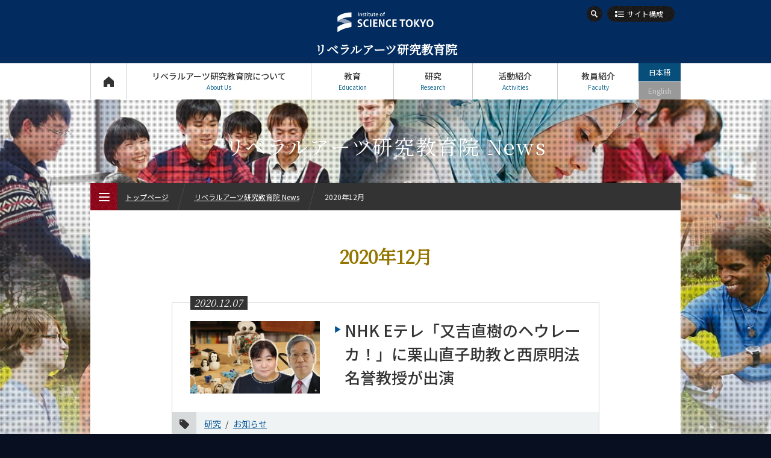

--- FILE ---
content_type: text/html; charset=UTF-8
request_url: https://educ.titech.ac.jp/ila/news/2020_12/
body_size: 7377
content:
<!DOCTYPE html>
<html lang="ja" dir="ltr">
<head prefix="og: http://ogp.me/ns# fb: http://ogp.me/ns/fb# article: http://ogp.me/ns/article#">
<meta charset="UTF-8">
<title>2020年12月 | リベラルアーツ研究教育院 News | Science Tokyo リベラルアーツ研究教育院</title>
<meta name="keywords" content=" News, 2020年12月, リベラルアーツ研究教育院, 東工大, 東京工業大学, Tokyo Tech">
<meta name="description" content="東京工業大学 リベラルアーツ研究教育院の News 2020年12月アーカイブページ。">
<link rel="canonical" href="https://educ.titech.ac.jp/ila/news/2020_12/">
<link rel="icon" type="image/x-icon" href="/common/img/favicon.ico">
<meta property="fb:app_id" content="2101527763319476">
<meta property="og:type" content="article">
<meta property="og:title" content="2020年12月 | リベラルアーツ研究教育院 News | Science Tokyo リベラルアーツ研究教育院">
<meta property="og:description" content="東京工業大学 リベラルアーツ研究教育院の News 2020年12月アーカイブページ。">
<meta property="og:url" content="https://educ.titech.ac.jp/ila/news/2020_12/">
<meta property="og:image" content="https://educ.titech.ac.jp/ila/common/img/logo_sns.jpg">
<meta name="twitter:card" content="summary_large_image">
<meta name="twitter:site" content="@tokyotech_jp">


<meta name="viewport" content="width=device-width, initial-scale=1">
<script type="text/javascript" src="/common/js/webfontloader.js" defer></script>
<script type="text/javascript" src="/common/js/webfontloader-script.js" defer></script>
<link rel="stylesheet" type="text/css" href="/common/css/cmn_layout_pc.css" media="screen and (min-width: 769px)">
<link rel="stylesheet" type="text/css" href="/common/css/cmn_layout_sp.css" media="screen and (max-width: 768px)">
<link rel="stylesheet" type="text/css" href="/common/css/cmn_layout_print.css" media="print">
<link rel="stylesheet" type="text/css" href="/common/css/cmn_style.css" media="all">
<script type="text/javascript" src="/common/js/jquery-3.5.1.min.js"></script>
<script type="text/javascript" src="/common/js/common.js"></script>
<!--[if lt IE 9]>
<script type="text/javascript" src="/common/js/html5_ie.js"></script>
<link rel="stylesheet" type="text/css" href="/common/css/cmn_layout_pc.css" media="all">
<link rel="stylesheet" type="text/css" href="/common/css/cmn_style.css" media="all">
<![endif]-->
<link rel="stylesheet" type="text/css" href="/ila/common/css/cmn_style_pc.css" media="screen and (min-width: 769px)">
<link rel="stylesheet" type="text/css" href="/ila/common/css/cmn_style_sp.css" media="screen and (max-width: 768px)">
<!--[if lt IE 9]>
<link rel="stylesheet" type="text/css" href="/ila/common/css/cmn_style_pc.css" media="all">
<![endif]-->


<link rel="stylesheet" type="text/css" href="/ila/news/css/style_pc.css" media="screen and (min-width: 769px)">
<link rel="stylesheet" type="text/css" href="/ila/news/css/style_sp.css" media="screen and (max-width: 768px)">
<link rel="stylesheet" type="text/css" href="/ila/news/css/style_print.css" media="print">
<script type="text/javascript" src="/ila/news/js/function.js"></script>

<!--[if lt IE 9]>
<link rel="stylesheet" type="text/css" href="/ila/news/css/style_pc.css" media="all">
<![endif]-->

<script>
  (function(i,s,o,g,r,a,m){i['GoogleAnalyticsObject']=r;i[r]=i[r]||function(){
  (i[r].q=i[r].q||[]).push(arguments)},i[r].l=1*new Date();a=s.createElement(o),
  m=s.getElementsByTagName(o)[0];a.async=1;a.src=g;m.parentNode.insertBefore(a,m)
  })(window,document,'script','//www.google-analytics.com/analytics.js','ga');

  ga('create', 'UA-7676767-1', 'auto');
  ga('send', 'pageview');

</script>
<!-- Global site tag (gtag.js) - Google Analytics -->
<script async src="https://www.googletagmanager.com/gtag/js?id=G-VKBJ61GEPE"></script>
<script>
  window.dataLayer = window.dataLayer || [];
  function gtag(){dataLayer.push(arguments);}
  gtag('js', new Date());

  gtag('config', 'G-VKBJ61GEPE');
</script></head>
<body id="archive" class="ila">
<div id="fb-root"></div>
<script>
  window.fbAsyncInit = function() {
    FB.init({
      appId      : '2101527763319476',
      xfbml      : true,
      version    : 'v2.5'
    });
  };

  (function(d, s, id){
     var js, fjs = d.getElementsByTagName(s)[0];
     if (d.getElementById(id)) {return;}
     js = d.createElement(s); js.id = id;
     js.src = "//connect.facebook.net/ja_JP/sdk.js";
     fjs.parentNode.insertBefore(js, fjs);
   }(document, 'script', 'facebook-jssdk'));
</script>
<div id="wrapper">
	<header id="header">
		<div id="headerIn">
			<p id="headerLogo"><a href="/ila/"><img src="/common/img/logo.svg" width="241" height="49" alt="Institute of Science Tokyo"><span class="font_min">リベラルアーツ研究教育院</span></a></p>
			<div id="headerFunc">
					<div id="headerFuncIn">
                <div id="headerSearch">
					<form action="/ila/site_search/" id="cse-search-box">
							<input type="hidden" name="cx" value="016737275621795016578:ulyfavnqeos">
							<input type="hidden" name="cof" value="FORID:10">
							<input type="hidden" name="ie" value="UTF-8">
							<input type="text" name="q" value="" maxlength="300" class="txt">
							<div class="btn">
								<input type="image" name="sa" src="/common/img/btn_search01_on.png" alt="検索">
								<p><span><img src="/common/img/btn_search01_no.png" width="26" height="26" alt="検索"></span></p>
							</div>
						</form>
						<script type="text/javascript" src="//www.google.com/coop/cse/brand?form=cse-search-box&amp;lang=ja"></script>
					
				<!-- /headerSearch --></div>
						<p id="headerOrg"><a href="#"><span>サイト構成</span></a></p>
						<div id="gNaviWrap">
							<nav id="gNavi">
								<ul>
									<li id="gNav01"><a href="/ila/">トップページ<span>Top Page</span></a></li>
									<li id="gNav02"><a href="#" rel="about_us">リベラルアーツ研究教育院について<span>About Us</span></a>
										<div>
											<ul>
												<li id="gNav02_01">
													<a href="/ila/about_us/" class="expand">
														<img src="/ila/common/img/bg_gnav02_01.jpg" width="300" height="100" alt="私たちのヴィジョン">
														<span>私たちのヴィジョン</span>
													</a>
												</li>
												<li id="gNav02_02">
													<a href="/ila/about_us/overview.html" class="expand">
														<img src="/ila/common/img/bg_gnav02_02.jpg" width="300" height="100" alt="組織概要・沿革">
														<span>組織概要・沿革</span>
													</a>
												</li>
											</ul>
											<p class="close"><a href="#">CLOSE</a></p>
										</div>
									</li>
									<li id="gNav03"><a href="#" rel="education">教育<span>Education</span></a>
										<div>
											<ul>
												<li id="gNav03_01">
													<a href="/ila/education/liberalarts.html" class="expand">
														<img src="/ila/common/img/bg_gnav03_01.jpg" width="300" height="100" alt="教養教育について">
														<span>教養教育について</span>
													</a>
												</li>
												<li id="gNav03_02">
													<a href="/ila/education/core_liberal_arts_education.html" class="expand">
														<img src="/ila/common/img/bg_gnav03_03.jpg" width="300" height="100" alt="教養コア学修">
														<span>教養コア学修</span>
													</a>
												</li>
												<li id="gNav03_04">
													<a href="/ila/education/exploration_program.html" class="expand">
														<img src="/ila/common/img/bg_gnav03_04.jpg" width="300" height="100" alt="リベラルアーツ探究プログラム">
														<span>リベラルアーツ探究プログラム</span>
													</a>
												</li>
												<li id="gNav03_03">
													<a href="/ila/education/courses/" class="expand">
														<img src="/ila/common/img/bg_gnav03_02.jpg" width="300" height="100" alt="開講科目">
														<span>開講科目</span>
													</a>
													<ul>
														<li><a href="/ila/education/courses/humanities_and_social_science_courses.html"><span>文系教養科目</span></a></li>
														<li><a href="/ila/education/courses/english_language_courses.html"><span>英語科目</span></a></li>
														<li><a href="/ila/education/courses/second_foreign_language_courses.html"><span>第二外国語科目</span></a></li>
														<li><a href="/ila/education/courses/wellness_courses.html"><span>ウェルネス科目</span></a></li>
														<li><a href="/ila/education/courses/japanese_language_and_culture_courses.html"><span>日本語・日本文化科目</span></a></li>
														<li><a href="/ila/education/courses/teacher_education_courses.html"><span>教職科目</span></a></li>
													</ul>
												</li>
											</ul>
											<p class="close"><a href="#">CLOSE</a></p>
										</div>
									</li>
									<li id="gNav04"><a href="#" rel="research">研究<span>Research</span></a>
										<div>
											<ul>
												<li id="gNav04_01">
													<a href="/ila/research/" class="expand">
														<img src="/ila/common/img/bg_gnav04_01.jpg" width="300" height="100" alt="研究">
														<span>研究</span>
													</a>
												</li>
											</ul>
											<p class="close"><a href="#">CLOSE</a></p>
										</div>
									</li>
									<li id="gNav05"><a href="#" rel="activities">活動紹介<span>Activities</span></a>
										<div>
											<ul>
												<li id="gNav05_01">
													<a href="/ila/activities/" class="expand">
														<img src="/ila/common/img/bg_gnav05_01.jpg" width="300" height="100" alt="活動紹介">
														<span>活動紹介</span>
													</a>
												</li>
											</ul>
											<p class="close"><a href="#">CLOSE</a></p>
										</div>
									</li>
									<li id="gNav06"><a href="#" rel="faculty">教員紹介<span>Faculty</span></a>
										<div>
											<ul>
												<li id="gNav06_01"><a href="/ila/faculty/" class="expand"><img src="/ila/common/img/bg_gnav06_01.jpg" width="300" height="100" alt="教員一覧"><span>教員一覧</span></a></li>
												<li id="gNav06_02"><a href="/ila/faculty/interview/" class="expand"><img src="/ila/common/img/bg-gnav06-02.jpg" width="300" height="100" alt="教員インタビュー"><span>教員インタビュー</span></a></li>
											</ul>
											<p class="close"><a href="#">CLOSE</a></p>
										</div>
									</li>
								</ul>
							<!-- /gNavi --></nav>
							<ul id="languageNavi">
<li class="ja"><a href="#" class="active">日本語</a></li>

	

<li class="eng"><span>English</span></li>

	

							<!-- /languageNavi --></ul>
						<!-- /gNaviWrap --></div>
					<!-- /headerFuncIn --></div>
				<!-- /headerFunc --></div>

		<!-- /headerIn --></div>
	</header>
	<p id="contentsTitle" class="font_min">リベラルアーツ研究教育院 News</p>
	<div id="contents">
		<div id="contentsIn">
			<div class="section01">
				<h1 class="heading_type01 font_min">2020年12月</h1>
				<div class="box_news01">
					<ul class="ul_news01">
						<li>
							<a href="/ila/news/2020_12/059922.html" class="expand">
								<div class="img">
									<span class="date font_min">2020.12.07</span>
									<span class="photo"><img src="/ila/news/img/20201207_tmb.jpg" alt="NHK Eテレ「又吉直樹のヘウレーカ！」に栗山直子助教と西原明法名誉教授が出演"></span>
								</div>
								<p class="tit">NHK Eテレ「又吉直樹のヘウレーカ！」に栗山直子助教と西原明法名誉教授が出演</p>
							</a>
							<div class="tags single">
								<ul class="category">
									
								
									<li><a href="/ila/news/research/">研究</a></li>
								
									
								
									
								
									
								
									
								
									
								
									
								
									
								
									
								
									<li><a href="/ila/news/information/">お知らせ</a></li>
								
									
								</ul>
							</div>
						</li>
					</ul>
					<ul class="btn_type01 mt60" id="btnLoad">
						<li><a href="#"><span class="load">さらに読み込む</span></a></li>
					</ul>

				</div>
			<!-- /section01 --></div>
			<div class="ftContents">
				<div>
					<ul class="sns_shares">
						<li><p class="btn_rss"><a href="/ila/news/rss.xml"><span>RSS</span></a></p></li>
						<li class="fb">
							<script type="text/javascript">
								document.write('<iframe src="//www.facebook.com/plugins/like.php?href='+encodeURIComponent(document.URL)+'&amp;width=100&amp;height=20&amp;colorscheme=light&amp;layout=button_count&amp;action=like&amp;show_faces=false&amp;send=false" scrolling="no" frameborder="0" style="border:none; overflow:hidden; width:100px; height:20px;" allowTransparency="true"></iframe>');
							</script>
						</li>

						<li class="tw" style="margin-left:-12px;"><a href="https://twitter.com/share" class="twitter-share-button" data-url="https://educ.titech.ac.jp/ila/news/2020_12/" data-text="2020年12月 | リベラルアーツ研究教育院 News | Science Tokyo リベラルアーツ研究教育院">Tweet</a><script>!function(d,s,id){var js,fjs=d.getElementsByTagName(s)[0];if(!d.getElementById(id)){js=d.createElement(s);js.id=id;js.src="//platform.twitter.com/widgets.js";fjs.parentNode.insertBefore(js,fjs);}}(document,"script","twitter-wjs");</script></li>
						<li><div class="g-plusone" data-href="https://educ.titech.ac.jp/ila/news/2020_12/" data-size="medium"></div></li>
					</ul>
				</div>
			<!-- /ftContents --></div>
		<!-- /contentsIn --></div>
	<!-- /contents --></div>

	<div id="fNavi">
		<div id="fNaviIn">
			<ul>
				<li id="fNav01"><a href="/ila/about_this_site/"><span>本サイトについて</span></a></li>
				<li id="fNav02"><a href="/ila/privacy/"><span>個人情報の<br>取り扱いについて</span></a></li>
				<li id="fNav03"><a href="/ila/contact_and_access/"><span>お問い合わせ・<br>アクセス</span></a></li>
				<li id="fNav04"><a href="/ila/publications/"><span>広報誌</span></a></li>
				<li id="fNav05"><a href="/ila/links/"><span>関連リンク</span></a></li>
				<li id="fNav06"><a href="/ila/site_map/"><span>サイトマップ</span></a></li>
			</ul>
		<!-- /fNaviIn --></div>
	<!-- /fNavi --></div>
	<footer id="footer">
		<div id="footerIn">
			<div id="footerFunc">
				<div class="sns">
					<ul class="footer_sns_icon mb10">
						<li class="footer_sns_list"><a class="footer_sns_link" href="https://www.facebook.com/sciencetokyo.official.ja" target="_blank" rel="noopener noreferrer"><svg width="33" height="33" viewBox="0 0 33 33" fill="none" xmlns="http://www.w3.org/2000/svg" role="img" aria-labelledby="facebook-logo-icon"><title id="facebook-logo-icon">Facebook logo</title><rect width="33" height="33" rx="4" fill="#0076FA"></rect><path d="M28 16.0672C28 9.95496 23.0751 5 17 5C10.9249 5 6 9.95496 6 16.0672C6 21.5912 10.0225 26.1697 15.2813 27V19.2663H12.4883V16.0672H15.2813V13.629C15.2813 10.8553 16.9235 9.32313 19.4361 9.32313C20.6396 9.32313 21.8984 9.53929 21.8984 9.53929V12.2629H20.5114C19.1449 12.2629 18.7188 13.116 18.7188 13.9912V16.0672H21.7695L21.2818 19.2663H18.7188V27C23.9775 26.1697 28 21.5912 28 16.0672Z" fill="white"></path></svg></a></li>
						<li class="footer-sns-list"><a class="footer-sns-link" href="https://x.com/sciencetokyo_ja" target="_blank" rel="noopener noreferrer"><svg width="33" height="33" viewBox="0 0 33 33" fill="none" xmlns="http://www.w3.org/2000/svg"><path d="M29.3301 0.25H4.33008C2.12094 0.25 0.330078 2.04086 0.330078 4.25V29.25C0.330078 31.4591 2.12094 33.25 4.33008 33.25H29.3301C31.5392 33.25 33.3301 31.4591 33.3301 29.25V4.25C33.3301 2.04086 31.5392 0.25 29.3301 0.25Z" fill="black"/><path d="M18.7124 15.7893L25.4133 8H23.8254L18.0071 14.7633L13.3599 8H8L15.0274 18.2273L8 26.3955H9.58799L15.7324 19.2533L20.6401 26.3955H26L18.7121 15.7893H18.7124ZM16.5375 18.3174L15.8255 17.299L10.1602 9.19542H12.5992L17.1712 15.7353L17.8832 16.7537L23.8262 25.2545H21.3871L16.5375 18.3178V18.3174Z" fill="white"/></svg></a></li>	
                    	<li class="footer_sns_list"><a class="footer_sns_link" href="https://www.linkedin.com/school/sciencetokyo/" target="_blank" rel="noopener noreferrer"><svg width="33" height="33" viewBox="0 0 33 33" fill="none" xmlns="http://www.w3.org/2000/svg" role="img" aria-labelledby="LinkedIn-logo-icon"><title id="LinkedIn-logo-icon">LinkedIn logo</title><rect width="33" height="33" rx="4" fill="#2867B2"></rect><path d="M10.4688 27.7195H6.34375V12.5945H10.4688V27.7195ZM8.40625 10.851C7.078 10.851 6 9.76475 6 8.4255C6 7.08625 7.078 6 8.40625 6C9.7345 6 10.8125 7.08625 10.8125 8.4255C10.8125 9.76475 9.73588 10.851 8.40625 10.851ZM26.9688 27.7195H22.8438V20.014C22.8438 15.383 17.3438 15.7336 17.3438 20.014V27.7195H13.2188V12.5945H17.3438V15.0214C19.2633 11.4656 26.9688 11.203 26.9688 18.4259V27.7195Z" fill="white"></path></svg></a></li>
						<li class="footer_sns_list"><a class="footer_sns_link" href="https://www.youtube.com/@sciencetokyo_ja" target="_blank" rel="noopener noreferrer"><svg width="33" height="33" viewBox="0 0 33 33" fill="none" xmlns="http://www.w3.org/2000/svg" role="img" aria-labelledby="YouTube-logo-icon"><title id="YouTube-logo-icon">YouTube logo</title><rect width="33" height="33" rx="3" fill="#FE0000"></rect><path fill-rule="evenodd" clip-rule="evenodd" d="M26.2673 8.50757C27.343 8.78683 28.1901 9.60965 28.4777 10.6546C29 12.5485 29 16.5001 29 16.5001C29 16.5001 29 20.4515 28.4777 22.3452C28.1901 23.3902 27.343 24.2132 26.2673 24.4924C24.3177 25 16.5 25 16.5 25C16.5 25 8.68229 25 6.73266 24.4924C5.657 24.2132 4.80978 23.3902 4.52229 22.3452C4 20.4515 4 16.5001 4 16.5001C4 16.5001 4 12.5485 4.52229 10.6546C4.80978 9.60965 5.657 8.78683 6.73266 8.50757C8.68229 8 16.5 8 16.5 8C16.5 8 24.3177 8 26.2673 8.50757ZM20.495 16.5L13.9999 12.8571V20.1428L20.495 16.5Z" fill="white"></path></svg></a></li>
              			<li class="footer-sns-list"><a class="footer-sns-link" href="https://www.instagram.com/sciencetokyo_ja/" target="_blank" rel="noopener noreferrer"><img src="/common/img/logo-instagram.png" width="33" height="33" alt="instagram"></a></li>
                	</ul>
				<!-- /sns --></div>
            	<div class="logo">
                	<img src="/common/img/logo.svg" alt="Institute of Science Tokyo" width="241" height="49">
           		</div>
            	<div class="links">
					<ul>
						<li><a href="https://www.isct.ac.jp/ja" target="_blank">Science Tokyo Webヘ</a></li>
                    	<li><a href="https://www.titech.ac.jp/enrolled/news/" target="_blank">在学生向け情報</a></li>
                    	<li><a href="https://www.titech.ac.jp/staff/news/" target="_blank">教職員向け情報（学内限定）</a></li>
					</ul>
				<!-- /links --></div>
			<!-- /footerFunc --></div>
		<!-- /footerIn --></div>
		<p id="copyright">&copy; Institute for Liberal Arts, Institute of Science Tokyo</p>
	</footer>
	<p class="pageTop"><a href="#wrapper"><img src="/common/img/btn_pagetop01.png" width="40" height="60" alt="ページのトップへ"></a></p>
<!-- /wrapper --></div>

<div id="menu_btn">
	<p class="open"><a href="#"><img src="/common/img/btn_menu01.png" width="45" height="45" alt="MENU"><span><img src="/common/img/btn_menu01_txt.png" width="45" height="45" alt=""></span><span class="text_menu">MENU</span></a></p>
	<p class="close"><a href="#"><img src="/common/img/btn_menu02.png" width="45" height="45" alt="CLOSE"><span><img src="/common/img/btn_menu02_txt.png" width="45" height="45" alt=""></span><span class="text_close">CLOSE</span></a></p>
<!-- /menu_btn --></div>
<div id="menu">
	<div id="breadcrumbWrap">
		<ul id="breadcrumb">
			<li><p><a href="/ila/">トップページ</a></p></li>
			<li><p><a href="/ila/news/">リベラルアーツ研究教育院 News</a></p></li>
			<li><p>2020年12月</p></li>
		</ul>
	<!-- /breadcrumbWrap --></div>
	<div id="mNaviWrap">
		<ul class="language">
<li class="ja"><a href="#" class="active">日本語</a></li>

	

<li class="eng"><span>English</span></li>

	

		</ul>
		<div id="mNavi">
			<nav id="mNaviIn">
				<ul>
					<li><p><a href="/ila/" class="home">トップページ<span>Top Page</span></a></p></li>
					<li><p><a href="#" class="plus">リベラルアーツ研究教育院について<span>About Us</span></a></p>
						<ul>
							<li><p><a href="/ila/about_us/"><span>私たちのヴィジョン</span></a></p></li>
							<li><p><a href="/ila/about_us/overview.html"><span>組織概要・沿革</span></a></p></li>
						</ul>
					</li>
					<li><p><a href="#" class="plus">教育<span>Education</span></a></p>
						<ul>
							<li><p><a href="/ila/education/liberalarts.html"><span>教養教育について</span></a></p></li>
							<li><p><a href="/ila/education/core_liberal_arts_education.html"><span>教養コア学修</span></a></p></li>
							<li><p><a href="/ila/education/exploration_program.html"><span>リベラルアーツ探究プログラム</span></a></p></li>
							<li><p><a href="/ila/education/courses/"><span>開講科目</span></a></p>
								<ul class="noSlide">
									<li><p><a href="/ila/education/courses/humanities_and_social_science_courses.html"><span>文系教養科目</span></a></p></li>
									<li><p><a href="/ila/education/courses/english_language_courses.html"><span>英語科目</span></a></p></li>
									<li><p><a href="/ila/education/courses/second_foreign_language_courses.html"><span>第二外国語科目</span></a></p></li>
									<li><p><a href="/ila/education/courses/wellness_courses.html"><span>ウェルネス科目</span></a></p></li>
									<li><p><a href="/ila/education/courses/japanese_language_and_culture_courses.html"><span>日本語・日本文化科目</span></a></p></li>
									<li><p><a href="/ila/education/courses/teacher_education_courses.html"><span>教職科目</span></a></p></li>
								</ul>
							</li>
						</ul>
					</li>
					<li><p><a href="#" class="plus">研究<span>Research</span></a></p>
						<ul>
							<li><p><a href="/ila/research/"><span>研究</span></a></p></li>
						</ul>
					</li>
					<li><p><a href="#" class="plus">活動紹介<span>Activities</span></a></p>
						<ul>
							<li><p><a href="/ila/activities/"><span>活動紹介</span></a></p></li>
						</ul>
					</li>
					<li><p><a href="#" class="plus">教員紹介<span>faculty</span></a></p>
						<ul>
							<li><p><a href="/ila/faculty/"><span>教員一覧</span></a></p></li>
                        	<li><p><a href="/ila/faculty/interview/"><span>教員インタビュー</span></a></p></li>
						</ul>
					</li>
					<li><p><a href="#" class="plus">リベラルアーツ研究教育院 News<span>News</span></a></p>
						<ul>
							<li><p><a href="/ila/news/" class="arrow"><span>News 一覧</span></a></p></li>
							<li><p><a href="#" class="plus"><span>カテゴリ別</span></a></p>
								<ul class="category">
									<li><p><a href="/ila/news/education/"><span>教育</span></a></p></li>
								
									<li><p><a href="/ila/news/research/"><span>研究</span></a></p></li>
								
									<li><p><a href="/ila/news/outreach/"><span>社会連携</span></a></p></li>
								
									<li><p><a href="/ila/news/global/"><span>国際交流</span></a></p></li>
								
									<li><p><a href="/ila/news/activities/"><span>活動報告</span></a></p></li>
								
									<li><p><a href="/ila/news/interview/"><span>教員インタビュー</span></a></p></li>
								
									<li><p><a href="/ila/news/projects/"><span>学生プロジェクト</span></a></p></li>
								
									<li><p><a href="/ila/news/recommended_books/"><span>おすすめBooks</span></a></p></li>
								
									
								
									<li><p><a href="/ila/news/prizes/"><span>表彰・受賞</span></a></p></li>
								
									<li><p><a href="/ila/news/information/"><span>お知らせ</span></a></p></li>
								
									
								</ul>
							</li>
							
                        
							<li><p><a href="#" class="plus"><span>月別</span></a></p>
							<ul class="monthly">
								<li><p><a href="#" class="plus"><span>2025年</span></a></p>
									<ul>
										
										<li><p><a href="/ila/news/2025_12/"><span>12月</span></a></p></li>
										<li><p><a href="/ila/news/2025_11/"><span>11月</span></a></p></li>
										<li><p><a href="/ila/news/2025_10/"><span>10月</span></a></p></li>
										<li><p><a href="/ila/news/2025_09/"><span>9月</span></a></p></li>
										<li><p><a href="/ila/news/2025_08/"><span>8月</span></a></p></li>
										<li><p><a href="/ila/news/2025_07/"><span>7月</span></a></p></li>
										<li><p><a href="/ila/news/2025_06/"><span>6月</span></a></p></li>
										<li><p><a href="/ila/news/2025_05/"><span>5月</span></a></p></li>
										<li><p><a href="/ila/news/2025_04/"><span>4月</span></a></p></li>
										<li><p><a href="/ila/news/2025_02/"><span>2月</span></a></p></li><li><p><a href="/ila/news/2025_01/"><span>1月</span></a></p></li>
									</ul>
								</li>
								<li><p><a href="#" class="plus"><span>2024年</span></a></p>
									<ul>
										<li><p><a href="/ila/news/2024_12/"><span>12月</span></a></p></li>
										<li><p><a href="/ila/news/2024_11/"><span>11月</span></a></p></li>
										<li><p><a href="/ila/news/2024_10/"><span>10月</span></a></p></li>
										<li><p><a href="/ila/news/2024_09/"><span>9月</span></a></p></li>
										<li><p><a href="/ila/news/2024_07/"><span>7月</span></a></p></li>
										<li><p><a href="/ila/news/2024_06/"><span>6月</span></a></p></li>
										<li><p><a href="/ila/news/2024_05/"><span>5月</span></a></p></li>
										<li><p><a href="/ila/news/2024_04/"><span>4月</span></a></p></li>
										<li><p><a href="/ila/news/2024_02/"><span>2月</span></a></p></li><li><p><a href="/ila/news/2024_01/"><span>1月</span></a></p></li>
									</ul>
								</li>
								<li><p><a href="#" class="plus"><span>2023年</span></a></p>
									<ul>
										<li><p><a href="/ila/news/2023_12/"><span>12月</span></a></p></li>
										<li><p><a href="/ila/news/2023_11/"><span>11月</span></a></p></li>
										<li><p><a href="/ila/news/2023_10/"><span>10月</span></a></p></li>
										<li><p><a href="/ila/news/2023_09/"><span>9月</span></a></p></li>
										<li><p><a href="/ila/news/2023_08/"><span>8月</span></a></p></li>
										<li><p><a href="/ila/news/2023_07/"><span>7月</span></a></p></li>
										<li><p><a href="/ila/news/2023_06/"><span>6月</span></a></p></li>
										<li><p><a href="/ila/news/2023_05/"><span>5月</span></a></p></li>
										<li><p><a href="/ila/news/2023_04/"><span>4月</span></a></p></li>
										<li><p><a href="/ila/news/2023_03/"><span>3月</span></a></p></li>
										<li><p><a href="/ila/news/2023_02/"><span>2月</span></a></p></li><li><p><a href="/ila/news/2023_01/"><span>1月</span></a></p></li>
									</ul>
								</li>
								<li><p><a href="#" class="plus"><span>2022年</span></a></p>
									<ul>
										<li><p><a href="/ila/news/2022_12/"><span>12月</span></a></p></li>
										<li><p><a href="/ila/news/2022_11/"><span>11月</span></a></p></li>
										<li><p><a href="/ila/news/2022_10/"><span>10月</span></a></p></li>
										<li><p><a href="/ila/news/2022_09/"><span>9月</span></a></p></li>
										<li><p><a href="/ila/news/2022_08/"><span>8月</span></a></p></li>
										<li><p><a href="/ila/news/2022_07/"><span>7月</span></a></p></li>
										<li><p><a href="/ila/news/2022_06/"><span>6月</span></a></p></li>
										<li><p><a href="/ila/news/2022_05/"><span>5月</span></a></p></li>
										<li><p><a href="/ila/news/2022_04/"><span>4月</span></a></p></li>
										<li><p><a href="/ila/news/2022_03/"><span>3月</span></a></p></li>
										<li><p><a href="/ila/news/2022_02/"><span>2月</span></a></p></li><li><p><a href="/ila/news/2022_01/"><span>1月</span></a></p></li>
									</ul>
								</li>
								<li><p><a href="#" class="plus"><span>2021年</span></a></p>
									<ul>
										<li><p><a href="/ila/news/2021_12/"><span>12月</span></a></p></li>
										<li><p><a href="/ila/news/2021_11/"><span>11月</span></a></p></li>
										<li><p><a href="/ila/news/2021_10/"><span>10月</span></a></p></li>
										<li><p><a href="/ila/news/2021_09/"><span>9月</span></a></p></li>
										<li><p><a href="/ila/news/2021_08/"><span>8月</span></a></p></li>
										<li><p><a href="/ila/news/2021_07/"><span>7月</span></a></p></li>
										<li><p><a href="/ila/news/2021_06/"><span>6月</span></a></p></li>
										<li><p><a href="/ila/news/2021_05/"><span>5月</span></a></p></li>
										<li><p><a href="/ila/news/2021_04/"><span>4月</span></a></p></li>
										<li><p><a href="/ila/news/2021_03/"><span>3月</span></a></p></li><li><p><a href="/ila/news/2021_02/"><span>2月</span></a></p></li>
									</ul>
								</li>
								<li><p><a href="#" class="plus"><span>2020年</span></a></p>
									<ul>
										<li><p><a href="/ila/news/2020_12/"><span>12月</span></a></p></li>
										<li><p><a href="/ila/news/2020_11/"><span>11月</span></a></p></li>
										<li><p><a href="/ila/news/2020_10/"><span>10月</span></a></p></li>
										<li><p><a href="/ila/news/2020_09/"><span>9月</span></a></p></li>
										<li><p><a href="/ila/news/2020_08/"><span>8月</span></a></p></li>
										<li><p><a href="/ila/news/2020_07/"><span>7月</span></a></p></li>
										<li><p><a href="/ila/news/2020_05/"><span>5月</span></a></p></li>
										<li><p><a href="/ila/news/2020_04/"><span>4月</span></a></p></li>
										<li><p><a href="/ila/news/2020_03/"><span>3月</span></a></p></li>
										<li><p><a href="/ila/news/2020_02/"><span>2月</span></a></p></li><li><p><a href="/ila/news/2020_01/"><span>1月</span></a></p></li>
									</ul>
								</li>
								<li><p><a href="#" class="plus"><span>2019年</span></a></p>
									<ul>
										<li><p><a href="/ila/news/2019_12/"><span>12月</span></a></p></li>
										<li><p><a href="/ila/news/2019_11/"><span>11月</span></a></p></li>
										<li><p><a href="/ila/news/2019_10/"><span>10月</span></a></p></li>
										<li><p><a href="/ila/news/2019_08/"><span>8月</span></a></p></li>
										<li><p><a href="/ila/news/2019_07/"><span>7月</span></a></p></li>
										<li><p><a href="/ila/news/2019_02/"><span>2月</span></a></p></li><li><p><a href="/ila/news/2019_01/"><span>1月</span></a></p></li>
									</ul>
								</li>
								<li><p><a href="#" class="plus"><span>2018年</span></a></p>
									<ul>
										<li><p><a href="/ila/news/2018_12/"><span>12月</span></a></p></li>
										<li><p><a href="/ila/news/2018_11/"><span>11月</span></a></p></li>
										<li><p><a href="/ila/news/2018_09/"><span>9月</span></a></p></li>
										<li><p><a href="/ila/news/2018_07/"><span>7月</span></a></p></li>
										<li><p><a href="/ila/news/2018_05/"><span>5月</span></a></p></li>
										<li><p><a href="/ila/news/2018_04/"><span>4月</span></a></p></li>
										<li><p><a href="/ila/news/2018_03/"><span>3月</span></a></p></li>
										<li><p><a href="/ila/news/2018_02/"><span>2月</span></a></p></li><li><p><a href="/ila/news/2018_01/"><span>1月</span></a></p></li>
									</ul>
								</li>
								<li><p><a href="#" class="plus"><span>2017年</span></a></p>
									<ul>
										<li><p><a href="/ila/news/2017_12/"><span>12月</span></a></p></li>
										<li><p><a href="/ila/news/2017_10/"><span>10月</span></a></p></li>
										<li><p><a href="/ila/news/2017_09/"><span>9月</span></a></p></li>
										<li><p><a href="/ila/news/2017_06/"><span>6月</span></a></p></li>
										<li><p><a href="/ila/news/2017_05/"><span>5月</span></a></p></li>
										<li><p><a href="/ila/news/2017_04/"><span>4月</span></a></p></li><li><p><a href="/ila/news/2017_02/"><span>2月</span></a></p></li>
									</ul>
								</li>
								<li><p><a href="#" class="plus"><span>2016年</span></a></p>
									<ul>
										<li><p><a href="/ila/news/2016_12/"><span>12月</span></a></p></li>
										<li><p><a href="/ila/news/2016_11/"><span>11月</span></a></p></li>
										<li><p><a href="/ila/news/2016_10/"><span>10月</span></a></p></li>
										<li><p><a href="/ila/news/2016_08/"><span>8月</span></a></p></li>
										<li><p><a href="/ila/news/2016_07/"><span>7月</span></a></p></li>
										<li><p><a href="/ila/news/2016_04/"><span>4月</span></a></p></li>
									</ul>
								</li>
							</ul>
						</li>
						</ul>
					</li>
					<li><p><a href="#" class="plus">イベントカレンダー<span>Event Calendar</span></a></p>
						<ul>
							<li><p><a href="/ila/event_information/" class="arrow"><span>今後のイベント</span></a></p></li>



























































































































































































































































































































































































































































































































































































































































































































































































































































































































	
		
		<li><p><a href="#" class="plus"><span>年別アーカイブ</span></a></p><ul>
		
        
		<li><p><a href="/ila/event_information/2025/"><span>2025年</span></a></p></li>
		
	
		
        
		<li><p><a href="/ila/event_information/2024/"><span>2024年</span></a></p></li>
		
	
		
        
		<li><p><a href="/ila/event_information/2023/"><span>2023年</span></a></p></li>
		
	
		
        
		<li><p><a href="/ila/event_information/2022/"><span>2022年</span></a></p></li>
		
	
		
        
		<li><p><a href="/ila/event_information/2021/"><span>2021年</span></a></p></li>
		
	
		
        
		<li><p><a href="/ila/event_information/2020/"><span>2020年</span></a></p></li>
		
	
		
        
		<li><p><a href="/ila/event_information/2019/"><span>2019年</span></a></p></li>
		
	
		
        
		<li><p><a href="/ila/event_information/2018/"><span>2018年</span></a></p></li>
		
	
		
        
		<li><p><a href="/ila/event_information/2017/"><span>2017年</span></a></p></li>
		
	
		
        
		<li><p><a href="/ila/event_information/2016/"><span>2016年</span></a></p></li>
		
		</ul></li>
		
	


						</ul>
					</li>
				</ul>
			<!-- /mNaviIn --></nav>
		<!-- /mNavi --></div>
        <div class="search">
                <div class="search">
			<div>
				<form action="/ila/site_search/" id="cse-search-box">
					<input type="hidden" name="cx" value="016737275621795016578:ulyfavnqeos">
					<input type="hidden" name="cof" value="FORID:10">
					<input type="hidden" name="ie" value="UTF-8">
					<p class="txt"><input type="text" name="q" value="" maxlength="300"></p>
					<div class="btn">
						<input type="image" name="sa" src="/common/img/nav_search01.png" alt="検索">
					</div>
				</form>
				<script type="text/javascript" src="//www.google.com/coop/cse/brand?form=cse-search-box&amp;lang=ja"></script>
			</div>
		<!-- /headerSearch --></div>
        <!-- /headerSearch --></div>
		<p class="btnOrg"><a href="#"><span>サイト構成</span></a></p>
		<p class="btnClose"><a href="#"><span>CLOSE</span></a></p>
	<!-- /mNaviWrap --></div>

<!-- /menu --></div>
<div id="mainImg"></div>
<div id="dotCover"></div>
<div id="ft_line"></div>
<div id="overlay"></div>
<div id="boxOrg">
	<p class="close opacityOver"><a href="#">CLOSE</a></p>
	<ul>
		<li class="grandInfo">
			<div><p><img src="/common/img/logo-colored.svg" width="200" height="54" alt="Institute of Science Tokyo"></p></div>
			<ul>
				<li><a href="https://www.isct.ac.jp/ja" target="_blank"><span>Science Tokyo Web</span></a></li>
				<li><a href="https://admissions.isct.ac.jp/ja" target="_blank"><span>Science Tokyo 受験生</span></a></li>
				<li class="grandTop"><a href="/" target="_blank"><span>学院・系及びリベラルアーツ<br class="pcOnly">研究教育院</span></a></li>
			</ul>
		</li>
		<li>
			<div><p><a href="https://www.titech.ac.jp/about/organization/schools/organization01.html" target="_blank"><span>理学院</span></a></p></div>
			<ul>
				<li><a href="/math/" target="_blank"><span>数学系</span></a></li>
				<li><a href="/phys/" target="_blank"><span>物理学系</span></a></li>
				<li><a href="/chem/" target="_blank"><span>化学系</span></a></li>
				<li><a href="/eps/" target="_blank"><span>地球惑星科学系</span></a></li>
			</ul>
		</li>
		<li>
			<div><p><a href="https://www.titech.ac.jp/about/organization/schools/organization02.html" target="_blank"><span>工学院</span></a></p></div>
			<ul>
				<li><a href="/mech/" target="_blank"><span>機械系</span></a></li>
				<li><a href="/sc/" target="_blank"><span>システム制御系</span></a></li>
				<li><a href="/ee/" target="_blank"><span>電気電子系</span></a></li>
				<li><a href="/ict/" target="_blank"><span>情報通信系</span></a></li>
				<li><a href="/iee/" target="_blank"><span>経営工学系</span></a></li>
			</ul>
		</li>
		<li>
			<div><p><a href="https://www.titech.ac.jp/about/organization/schools/organization03.html" target="_blank"><span>物質理工学院</span></a></p></div>
			<ul>
				<li><a href="/mat/" target="_blank"><span>材料系</span></a></li>
				<li><a href="/cap/" target="_blank"><span>応用化学系</span></a></li>
			</ul>
		</li>
		<li>
			<div><p><a href="https://www.titech.ac.jp/about/organization/schools/organization04.html" target="_blank"><span>情報理工学院</span></a></p></div>
			<ul>
				<li><a href="/is/" target="_blank"><span>数理・計算科学系</span></a></li>
				<li><a href="/cs/" target="_blank"><span>情報工学系</span></a></li>
			</ul>
		</li>
		<li>
			<div><p><a href="https://www.titech.ac.jp/about/organization/schools/organization05.html" target="_blank"><span>生命理工学院</span></a></p></div>
			<ul>
				<li><a href="/bio/" target="_blank"><span>生命理工学系</span></a></li>
			</ul>
		</li>
		<li>
			<div><p><a href="https://www.titech.ac.jp/about/organization/schools/organization06.html" target="_blank"><span>環境・社会理工学院</span></a></p></div>
			<ul>
				<li><a href="/arch/" target="_blank"><span>建築学系</span></a></li>
				<li><a href="/cv/" target="_blank"><span>土木・環境工学系</span></a></li>
				<li><a href="/tse/" target="_blank"><span>融合理工学系</span></a></li>
				<li><a href="/shs/" target="_blank"><span>社会・人間科学系</span></a></li>
				<li><a href="/isc/" target="_blank" class="wide"><span>技術経営専門職学位課程<br class="spOnly"> / イノベーション科学系</span></a></li>
			</ul>
		</li>
		<li class="last">
			<div><p><a href="/ila/" target="_blank"><span>リベラルアーツ研究教育院</span></a></p></div>
		</li>
	</ul>
	<p class="note">※ 東工大の教育に関連するWebサイトの構成です。</p>
	<p class="closeFt"><a href="#">CLOSE</a></p>
</div>
</body>
</html>

--- FILE ---
content_type: text/css
request_url: https://educ.titech.ac.jp/ila/common/css/cmn_style_pc.css
body_size: -388
content:
/* !Main Img
---------------------------------------------------------- */
#header {
	padding: 0;
	width: 100%;
}
#headerIn {
	width: 100%;
}

/* !Main Img
---------------------------------------------------------- */
body {
	background-color: #070f20;
}
.ila.eng #headerCopy .headerCopyIn .copyTit01 {
	width: 745px;
}
.ila.eng #headerCopy p {
	width: auto;
}
#mainImg {
	width: 100%;
	height: 100%;
	position: fixed;
	top: 0;
	left: 0;
	z-index: -999999;
	background: url(/ila/common/img/main01.jpg) center top no-repeat;
	background-size: cover;
}
#topPage.eng #headerLogo img {
	width: 124px;
	height: 155px;
}
#topPage #mainImg {
	background: none;
}
	@media(max-width:1049px) {
		#mainImg {
			width: 1030px;
			height: 858px;
			background: url(/ila/common/img/main01.jpg) center top no-repeat;
			background-size: 1030px auto;
			-moz-background-size: 1030px auto;
			-webkit-background-size: 1030px auto;
		}
	}
#headerFunc {
	border-top: 10px solid #052C5D;
	width: 100%;
	height: 60px;
	background: #fff;
}
	#headerFuncIn {
		width: 980px;
		margin: 0 auto;
		position: relative;
	}
	#headerSearch {
		top: -95px;
		right: 130px;
	}
	.eng #headerSearch {
		right: 162px !important;
	}
	#topPage #headerSearch {
		top: -421px !important;
		right: 130px;
	}
	.eng #topPage #headerSearch {
		right: 140px;
	}
	#headerOrg {
		top: -95px;
		right: 10px;
	}
	#topPage #headerOrg {
		top: -421px !important;
		right: 10px;
	}
	#gNaviWrap {
		width: 980px;
	}
		#gNavi,
		#languageNavi {
			border-top: none;
		}
			/* #gNav03 > div {
				width: 980px;
			}*/
/* 追記奇数アイテム*/
#gNavi > ul > li#gNav03 > div li:nth-child(2n+1) {
	clear: both;
}
/* 2つ目までのアイテム */
#gNavi > ul > li#gNav03 > div > ul > li:nth-child(-n+2){
	padding-block-end: 20px;
}
				#gNavi > ul > li#gNav03 > div > ul > li > a {
					height: 100px;
				}
				#gNavi ul li#gNav01 > a {
					width: 58px;
					border-left: 1px solid #ccc;
				}
				#gNavi ul li#gNav02 > a { width: 306px; }
				#gNavi ul li#gNav03 > a { width: 136px; }
				#gNavi ul li#gNav04 > a { width: 130px; }
				#gNavi ul li#gNav05 > a { width: 140px; }
				#gNavi ul li#gNav06 > a { width: 134px; }
				
				.eng #gNavi > ul > li > a{
					height: 40px;
					padding-top: 20px;
				}
				
				.eng #gNavi ul li#gNav02 > a { width: 170px; }
				.eng #gNavi ul li#gNav03 > a { width: 176px; }
				.eng #gNavi ul li#gNav04 > a { width: 170px; }
				.eng #gNavi ul li#gNav05 > a { width: 172px; }
				.eng #gNavi ul li#gNav06 > a { width: 158px; }
				
				
				/* [980px-this.width/2] */
				#gNavi > ul > li#gNav02 > div { left: 0px; }
				#gNavi > ul > li#gNav03 > div { left: 0px; }
				#gNavi > ul > li#gNav04 > div { left: 404px; }
				.eng #gNavi > ul > li#gNav04 > div { left: 320px; }
				#gNavi > ul > li#gNav05 > div { right: 73px; }
				#gNavi > ul > li#gNav06 > div { right: 0; }
				
	#languageNavi {
		width: 69px;
	}
		#languageNavi li.ja,
		#languageNavi li.eng {
			width: 69px;
			border-right: 1px solid #ccc;
		}
		
		#languageNavi li a {
			width: 68px;
		}

--- FILE ---
content_type: text/css
request_url: https://educ.titech.ac.jp/ila/common/css/cmn_style_sp.css
body_size: -1021
content:
/* !Main Img
---------------------------------------------------------- */
.eng #menu_btn {
	top: 80px;
}
.eng #headerLogo {
	padding-bottom: 0;
}
body {
	background-color: #f0ebe7;
}
#mainImg {
	width: 100%;
	height: 100%;
	position: fixed;
	top: 0;
	left: 0;
	z-index: -999999;
	background: url(/ila/common/img/sp/main01.jpg) center 30px no-repeat;
	 background-size: 100% auto;
}
#topPage #mainImg {
	background: none;
	background-size: 100% auto;
}
.imgArea01 img {
	width: 100%;
	height: auto;
}
.section01.item {
	overflow: hidden;
}
.section01In.type01 {
	overflow: hidden;
	margin-top: 15px !important;
}

--- FILE ---
content_type: text/css
request_url: https://educ.titech.ac.jp/ila/news/css/style_sp.css
body_size: 495
content:
@charset "UTF-8";

/* !Clearfix
---------------------------------------------------------- */
.ul_news01 > li > a,
.ul_news01 > li > .tags
{
	display: block;
	min-height: 1%;
}
.ul_news01 > li > a:after,
.ul_news01 > li > .tags:after
{
	clear: both;
	content:".";
	display: block;
	height: 0;
	visibility: hidden;
}
* html .ul_news01 > li > a,
* html .ul_news01 > li > .tags
{
	height: 1%;
	/*\*//*/
	height: auto;
	overflow: hidden;
	/**/
}

/* !heading
---------------------------------------------------------- */
.heading_news01 {
	margin: 0 20px 15px 20px;
	padding: 20px 0 10px 0;
	border-bottom: 1px solid #ccc;
}
	.heading_news01 > .tit {
		font-size: 16px;
		color: #927500;
		line-height: 1.5;
		font-weight: 700;
		margin: 0 0 5px 0;
	}
	.heading_news01 > .copy {
		line-height: 1.6;
	}
.utility_news01 {
	margin: 0 20px 30px 20px;
}
	.utility_news01 .sns {
	}
	.utility_news01 .date {
		line-height: 1.0;
		padding: 0 7px 0 0;
		text-align: right;
		font-style: italic;
		font-weight: 700;
	}

/* !box
---------------------------------------------------------- */
.box_news01 {
	margin: 5px 0 0 0;
}

/* !layout
---------------------------------------------------------- */
.layout_news01 {
	margin: 0 0 15px 0;
}
	.layout_news01 .img {
		text-align: center;
	}
		.layout_news01 .img img {
			width: 100%;
			height: auto;
		}
	.layout_news01 .caption {
		background-color: #eff3f4;
		padding: 10px 15px;
		font-size: 11px;
	}

/* !list
---------------------------------------------------------- */
.ul_news01 {
}
	.ul_news01 > li {
		border: 1px solid #ccc;
		margin: 0 0 42px 0;
	}
	.ul_news01 > li {
		display: none;
	}
	.ul_news01 > li:nth-child(-n+10) {
		display: block;
	}
	.ul_news01 > li:last-child {
		margin: 0 0 0 0;
	}
		.ul_news01 > li > a {
			padding: 15px 15px 10px 15px;
			position: relative;
			border-bottom: 1px solid #fff;
			text-decoration: none;
		}
		.ul_news01 > li > a:hover {
			background-color: #eff3f4;
		}
			.ul_news01 > li > a > .img {
				margin: 5px 0 10px 0;
				position: relative;
			}
				.ul_news01 > li > a > .img > .date {
					position: absolute;
					background-color: #333333;
					color: #fff;
					font-style: italic;
					display: inline-block;
					padding: 4px 8px 3px 6px;
					line-height: 1.0;
					top: -28px;
				}
				.ul_news01 > li > a > .img > .photo {
					display: block;
					width: 100%;
				}
					.ul_news01 > li > a > .img > .photo img {
						display: block;
						width: 100%;
						height: auto;
					}
			.ul_news01 > li > a > .txt {
				display: block;
				line-height: 1.5;
				background: url(/common/img/nav_arrow01.png) left 0.5em no-repeat;
				background-size: 14px auto;
				-moz-background-size: 14px auto;
				-webkit-background-size: 14px auto;
				font-size: 13px;
				color: #333333;
				font-weight: 500;
				padding: 0 0 0 13px;
			}
			.ul_news01 > li > a > .tit {
				display: block;
				line-height: 1.5;
				background: url(/common/img/nav_arrow01.png) left 0.5em no-repeat;
				background-size: 14px auto;
				-moz-background-size: 14px auto;
				-webkit-background-size: 14px auto;
				font-size: 13px;
				color: #333333;
				font-weight: 500;
				padding: 0 0 0 13px;
			}
		.ul_news01 > li > .tags {
			background: url(/common/img/bg_news02.gif) left top repeat-y;
			-moz-background-size: auto 4px;
			-webkit-background-size: auto 4px;
			background-size: auto 4px;
		}
			.ul_news01 > li > .tags > ul {
				border-top: 1px solid #fff;
				padding: 5px 15px 4px 40px;
			}
			.ul_news01 > li > .tags > ul.category {
				background: url(/common/img/sp/ico_news01.png) 11px center no-repeat;
				background-size: 14px auto;
				-moz-background-size: 14px auto;
				-webkit-background-size: 14px auto;
			}
			.ul_news01 > li > .tags > ul.course {
				background: url(/common/img/sp/ico_news02.png) 9px center no-repeat;
				background-size: 16px 11px;
				-moz-background-size: 16px 11px;
				-webkit-background-size: 16px 11px;
			}
				.ul_news01 > li > .tags > ul > li {
					display: inline;
					margin: 0 5px 0 0;
				}
				.ul_news01 > li > .tags > ul > li:after {
					content:"/";
				}
				.ul_news01 > li > .tags > ul > li:last-child:after {
					content:"";
				}
					.ul_news01 > li > .tags > ul > li > a {
						margin: 0 7px 0 0;
						text-decoration: underline;
					}
					.ul_news01 > li > .tags > ul.course > li > a {
						color: #a00010;
					}
					.ul_news01 > li > .tags > ul.course > li > a.undergraduate {
						color: #927600;
					}
					.ul_news01 > li > .tags > ul > li > a:hover {
						text-decoration: none;
					}
					.ul_news01 > li > .tags > ul > li > span {
						display: inline-block;
						margin: 0 5px 0 7px;
					}

/* !Recommend
---------------------------------------------------------- */
#naviNews01 {
	width: 100%;
	background: url(/common/img/bg_type04.png) left top repeat;
}
	#newsModule01 {
		padding: 0 0 0 0;
	}

/* !other
---------------------------------------------------------- */
.btn_type01.mt60 {
	margin: 30px 0 0 0 !important;
}


#btnLoad {
	display: none;
}



/* !Interview リベラルアーツの先生、語る
---------------------------------------------------------- */
/* 中身出し */
.interviewWrap01 .heading_type04 {
	text-align: left;
	padding: 10px 10px 7px 10px;
}

/* プロフィール */
.interviewWrap01 .box_type01 {
	padding: 25px 25px 20px 25px;
	margin: 25px 0;
	background-color: rgba(146,117,0,0.15);
	position: relative;
}
		.interviewWrap01 .box_type01 .profileIcon01{
			position: absolute;
			top: 25px;
			right: 25px;
			width: 70px;
		}
			.interviewWrap01 .box_type01 .profileIcon01 img{
				width: 100%;
			}
		.interviewWrap01 .box_type01 h2{
			font-size: 20px;
			line-height: 1.0em;
			font-weight: 600;
		}
		.interviewWrap01 .box_type01 .profileJobtitle01{
			font-size: 14px;
			line-height: 1.6em;
			margin: 5px 0 20px 0;
		}
		.interviewWrap01 .box_type01 .profilePic01{
			float: left;
			width: 100px;
			padding: 5px 0 10px 0;
			margin: 0 20px 0 0;
		}
			.interviewWrap01 .box_type01 .profilePic01 img{
				width: 100%;
				height: auto;
			}
		.interviewWrap01 .box_type01 .profileText01{
			float: none;
			width: auto;
		}

/* 書籍 */
.interviewWrap01 .box_type01 .bookWrap01{
	clear: both;
	padding-top: 25px;
}
	.interviewWrap01 .box_type01 .bookWrap01 h2{
		border-top: 1px dotted #333333;
		font-size: 14px;
		padding: 25px 0;
		font-weight: bold;
	}
	.interviewWrap01 .box_type01 .bookWrap01 ul{
		display: flex;
		flex-wrap: wrap;
		justify-content: space-between;
	}
		@media (max-width:479px) {
			.interviewWrap01 .box_type01 .bookWrap01 ul{
				display: block;
			}
		}
		.interviewWrap01 .box_type01 .bookWrap01 ul li{
			width:  33.33333%;
			text-align: center;
		}
			@media (max-width:479px) {
				.interviewWrap01 .box_type01 .bookWrap01 ul li{
					width:  100%;
					text-align: center;
					margin: 0 0 25px 0;
				}
				.interviewWrap01 .box_type01 .bookWrap01 ul li:last-child{
						margin: 0;
				}
			}
		.interviewWrap01 .box_type01 .bookWrap01 ul li:nth-child(3n+2):last-child{
				margin-left: auto;
				margin-right: 33.33333%;
			}
			@media (max-width:479px) {
				.interviewWrap01 .box_type01 .bookWrap01 ul li:nth-child(3n+2):last-child{
					margin-left: auto;
					margin-right: auto;
				}
			}
			.interviewWrap01 .box_type01 .bookWrap01 ul li .bookImg01{
				text-align: center;
				margin: 0 0 10px 0;
			}
			.interviewWrap01 .box_type01 .bookWrap01 ul li .bookName01{
				text-align: center;
				padding: 0 10px;
				line-height: 1.5em;
			}
					@media (max-width:479px) {
						.interviewWrap01 .box_type01 .bookWrap01 ul li .bookName01{
							padding: 0;
						}
					}

--- FILE ---
content_type: text/css
request_url: https://educ.titech.ac.jp/ila/news/css/style_print.css
body_size: -1096
content:
@charset "UTF-8";
@import url('/ila/news/css/style_pc.css');
/* !Recommend
---------------------------------------------------------- */
#naviNews01 {
	display: none;
}
/* !list
---------------------------------------------------------- */
.ul_news01 li {
	border: none;
}
.ul_news01 li:nth-child(5n) {
	page-break-before: always;
	padding-top: 90px !important;
}
	.ul_news01 > li > a,
	.ul_news01 li .tags {
		border: 1px solid #ccc;
	}
	.ul_news01 > li .tags {
		border-top: none;
	}

--- FILE ---
content_type: application/javascript
request_url: https://educ.titech.ac.jp/ila/news/js/function.js
body_size: -945
content:
/* !stack ------------------------------------------------------------------- */

var scrolled;
var windowH;
var windowW;

$(window).on('scroll resize', function() {
	'use strict';
	scrolled = $(window).scrollTop();
	windowH = $(window).height();
	windowW = $(window).width();
});

$(window).on('load', function() {
	'use strict';
	moreLoadArchive();
});

/* !More Load Archive ---------------------------------------------------------------- */
var moreLoadArchive = function(){
	'use strict';
	if($('body#archive').length > 0){
		var listLength = $('.ul_news01 > li').length;
		var showCount = 10;
	
		if( listLength > 10 ){
			$('#btnLoad').show();
			ftLine();			
		}
	
		$('#btnLoad').click(function(){
			for (var m = showCount; m < showCount + 10; m++) {
				$('.ul_news01 > li').eq(m).fadeIn(300);
			}
			showCount = showCount+10;
			if(listLength <= showCount) {
				$('#btnLoad').hide();
			}
			ftLine();			
			return false;
		});
	}

};




